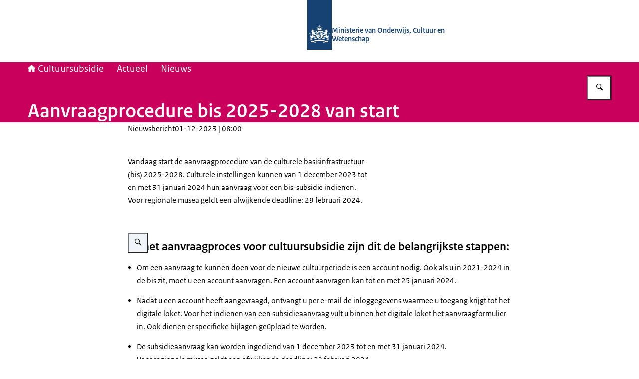

--- FILE ---
content_type: application/javascript; charset=UTF-8
request_url: https://www.cultuursubsidie.nl/_next/static/chunks/6441a1a98f0fe87a.js
body_size: 2839
content:
(globalThis.TURBOPACK||(globalThis.TURBOPACK=[])).push(["object"==typeof document?document.currentScript:void 0,860855,(e,a,t)=>{"use strict";Object.defineProperty(t,"__esModule",{value:!0}),Object.defineProperty(t,"warnOnce",{enumerable:!0,get:function(){return i}});let i=e=>{}},158960,e=>{"use strict";var a=e.i(560262),t=e.i(264458),i=e.i(329986);e.s(["default",0,({name:e,className:s})=>(0,a.jsx)("i",{className:(0,t.default)("icon",`icon--${(0,i.kebabCase)(e)}`,s),"aria-hidden":"true"})])},546915,e=>{"use strict";var a=e.i(560262),t=e.i(264458),i=e.i(158960),s=e.i(314216);let l=({image:e,className:t})=>(0,a.jsx)("i",{className:t,style:{WebkitMaskImage:`url(${e})`,maskImage:`url(${e})`}}),n=()=>(0,a.jsxs)("div",{className:"ro-spinner",children:[(0,a.jsx)("div",{}),(0,a.jsx)("div",{}),(0,a.jsx)("div",{}),(0,a.jsx)("div",{}),(0,a.jsx)("div",{}),(0,a.jsx)("div",{}),(0,a.jsx)("div",{}),(0,a.jsx)("div",{}),(0,a.jsx)("div",{}),(0,a.jsx)("div",{}),(0,a.jsx)("div",{}),(0,a.jsx)("div",{})]});e.s(["default",0,({type:e="button",href:r,variant:c="default",size:d,className:m,text:o,iconName:u,iconImage:h,iconPosition:g="start",hasIconOnly:j=!1,onClick:x,disabled:v=!1,ariaControls:p,ariaExpanded:b,lang:f,isLoading:_,ariaLive:N,ariaDescribedby:z,tabIndex:k,id:y,ref:P})=>{g="cta"===c?"start":g;let T={className:(0,t.default)("button",d&&`button--${d}`,`button--${c}`,{"has-icon":(u||h||_)&&!j,"has-icon-only":(u||h)&&j,"has-icon-at-the-start":(u||h)&&!j&&"start"===g,"has-icon-at-the-end":(u||h)&&!j&&"end"===g},m),disabled:_||v,"aria-label":j?o:void 0,"aria-controls":p,"aria-expanded":b,"aria-live":N,tabIndex:k,...z&&{"aria-describedby":z},...y&&{id:y}},w={...T,type:e,onClick:x||void 0},C={...T,href:r??void 0,lang:f,onClick:x||void 0};return r?(0,a.jsxs)(s.default,{...C,role:"button",children:[u&&!h&&(0,a.jsx)(i.default,{name:u}),h&&(0,a.jsx)(l,{image:h,className:"button__icon-image"}),!j&&(0,a.jsx)("span",{className:"button__text",children:o})]}):(0,a.jsxs)("button",{...w,type:w.type,ref:P,children:[u&&!h&&!_&&(0,a.jsx)(i.default,{name:u}),h&&!_&&(0,a.jsx)(l,{image:h,className:"button__icon-image"}),!j&&(0,a.jsx)("span",{className:"button__text",children:o}),_&&(0,a.jsx)(n,{})]})}],546915)},649497,e=>{"use strict";var a=e.i(560262),t=e.i(264458),i=e.i(820408);e.s(["default",0,({children:e,variant:s,className:l,...n})=>{let r=function(){switch(s){case"span":return"span";case"background-information":return"aside";default:return"div"}}();return(0,a.jsx)(i.default,{as:r,className:(0,t.default)("rich-text",{[`rich-text--${s}`]:s,"smaller-text":"background-information"===s},l),...n,children:e})}])},763931,e=>{"use strict";var a=e.i(560262);e.i(430038);var t=e.i(522408),i=e.i(998719);let s=({metaData:e})=>(0,a.jsx)("div",{className:"magazine-article-metadata",children:(0,a.jsx)("dl",{className:"magazine-article-metadata__inner",children:e.map((e,t)=>(0,a.jsxs)(i.Fragment,{children:[(0,a.jsx)("dt",{className:"magazine-article-metadata__label",children:e.label}),(0,a.jsx)("dd",{className:"magazine-article-metadata__text",children:e.list})]},t))})});var l=e.i(264458),n=e.i(158960),r=e.i(102290),c=e.i(878010);let d=({image:e})=>(0,a.jsxs)("figure",{className:"magazine-hero-image",children:[(0,a.jsx)(r.default,{src:e.src,alt:e.alt,quality:c.nextImageQuality.LOW,fill:!0,sizes:"100vw"}),e.credits&&(0,a.jsx)("figcaption",{className:"hero__credits magazine-hero-image__credits",children:e.credits})]}),m=({image:e,title:t,subtitle:s,articleType:r,layout:c,scrollButtonAriaLabel:m})=>{let o=(0,i.useRef)(null);return(0,a.jsxs)("div",{className:(0,l.default)("magazine-article-title",c),children:[(0,a.jsxs)("div",{className:"magazine-article-title__image-container",children:[(0,a.jsx)(d,{image:e}),"focus-on-image"===c&&(0,a.jsx)("button",{className:"magazine-article-title__scroll-button",type:"button",onClick:()=>o.current?.scrollIntoView({block:"center"}),"aria-label":m,children:(0,a.jsx)(n.default,{name:"chevronDown"})})]}),(0,a.jsxs)("div",{className:"magazine-article-title__title-container",ref:o,children:[r&&(0,a.jsx)("div",{className:"magazine-article-title__article-type",children:r}),(0,a.jsx)("h1",{className:"magazine-article-title__title",children:t}),(0,a.jsx)("h2",{className:"magazine-article-title__subtitle",children:s})]})]})};var o=e.i(507536),u=e.i(649497);let h=({children:e,className:t})=>(0,a.jsx)("div",{className:(0,l.default)("intro",t),children:(0,a.jsx)(u.default,{className:"larger-text",children:e})});var g=e.i(427321);e.s(["default",0,({language:e,title:i,subtitle:l,intro:n,articleType:r,image:c,layout:d,authors:u,photographers:j,readingTime:x,contentBlocks:v})=>{let{t:p}=(0,t.useTranslation)(),b=new Intl.ListFormat(e,{style:"long",type:"conjunction"}),f=[];return u&&u.length>0&&f.push({label:p("magazine.authorsLabel"),list:b.format(u)}),j&&j.length>0&&f.push({label:p("magazine.photographersLabel"),list:b.format(j)}),x&&f.push({label:p("magazine.readingTimeLabel"),list:p("magazine.readingTime",{count:x})}),(0,a.jsxs)(a.Fragment,{children:[(0,a.jsx)(m,{title:i,subtitle:l,articleType:(0,o.default)(r,{length:35,separator:" ",omission:" ..."}),image:c,layout:d,scrollButtonAriaLabel:p("siteHeader.skipToContentText")}),n&&(0,a.jsx)(h,{children:(0,g.default)(n)}),0!==f.length?(0,a.jsx)(s,{metaData:f}):null,v]})}],763931)},88599,e=>{"use strict";var a=e.i(560262);e.i(430038);var t=e.i(522408),i=e.i(998719),s=e.i(264458),l=e.i(363813),n=e.i(332589);let r=({items:e,nColumns:t=2,className:l})=>(0,a.jsx)("div",{className:"__cq-photo-album is-wide-content-block",children:(0,a.jsx)("ol",{className:(0,s.default)("photo-album",l,`has-${t}-columns`),children:e.map((e,a)=>(0,i.createElement)(n.default,{...e,variant:"albumImage",key:a}))})}),c=e=>{if("albumImage"===e.cardVariant)return(0,a.jsx)(r,{items:e.items,nColumns:"sm"===e.gridColumnWidth?3:2,className:e.className});let t=void 0!==e.nImageRows&&(void 0===e.cardVariant||"default"===e.cardVariant)?`has-${e.nImageRows}-image-rows`:void 0;return(0,a.jsx)(l.default,{columnWidth:e.gridColumnWidth||"lg",innerGridAs:"ol",className:(0,s.default)("cards-grid",e.className,t),children:"magazineEdition"===e.cardVariant&&e.items.every(e=>"edition"in e)?e.items.map((e,a)=>(0,i.createElement)(n.default,{...e,variant:"magazineEdition",key:a,id:a})):e.items.map((a,t)=>(0,i.createElement)(n.default,{...a,variant:e.cardVariant||"default",key:t}))})};var d=e.i(868061),m=e.i(158960);let o=({title:e,metaData:t,intro:i,className:l,children:n})=>(0,a.jsxs)("div",{className:(0,s.default)("magazine-page","magazine-layout-grid",l),children:[(0,a.jsxs)("div",{className:"magazine-page__header",children:[(0,a.jsxs)("div",{className:"magazine-page__title-and-metadata",children:[(0,a.jsx)("h1",{className:"magazine-page__title",children:e}),t&&(0,a.jsx)("div",{className:"magazine-page__meta-data",children:t.map((e,t)=>(0,a.jsxs)("span",{className:"magazine-page__meta-data-item",children:[(0,a.jsx)(m.default,{name:e.icon,className:"magazine-page__meta-data-icon"}),e.text]},t))})]}),i&&(0,a.jsx)("p",{className:"magazine-page__intro",children:i})]}),n,(0,a.jsx)("div",{className:"magazine-page__background"})]}),u=({label:e})=>(0,a.jsx)("h3",{className:"magazine-year-divider",children:e});var h=e.i(192954),g=e.i(844079),j=e.i(106875);let x=e=>{let t=(0,g.useRouter)(),i=(0,g.usePathname)();return(0,a.jsx)(j.default,{...e,onPageChange:e=>{t.push(`${i.toString()}?page=${e.toString()}`)}})},v=({year:e,isNew:i,yearMap:s,language:l})=>{let{t:n}=(0,t.useTranslation)(),r=s[e].map(({editionInfo:e,articleLinks:a,tocLink:t,numberOfArticles:s},r)=>{let c={date:(0,h.default)(e.publicationDate,h.TimeFormat.MonthYear,"nl"===l?l:"en"),nArticles:`${s} ${n("magazine.articles")}`};return{edition:{number:e.editionNumber,title:e.editionTitle||e.magazineTitle,href:t.hstLink.href},metaData:c,list:a.map(e=>e.title),openTOCLabel:n("magazine.openTOC"),image:t.imageLink,stickerText:0===r&&i?n("magazine.newLabel"):void 0}});return(0,a.jsx)(c,{items:r,cardVariant:"magazineEdition"})};e.s(["default",0,({title:e,introduction:t,archiveLink:i,language:s,yearMap:l,pagination:n})=>(0,a.jsx)(o,{title:e,intro:t,className:"has-centered-text",children:(0,a.jsx)("div",{className:"grid-row-offset",children:(0,a.jsxs)("div",{className:"magazine-page__editions-list-content",children:[Object.keys(l).sort((e,a)=>Number(a)-Number(e)).map((e,t)=>0===t?(0,a.jsx)(v,{yearMap:l,language:s,year:Number(e),isNew:1===n.currentPage},e):(0,a.jsxs)(a.Fragment,{children:[(0,a.jsx)(u,{label:e.toString()},"divider_"+t),(0,a.jsx)(v,{yearMap:l,language:s,year:Number(e)},e)]})),(0,a.jsx)(x,{...n}),i&&(0,a.jsxs)("div",{className:"magazine-page__archive",children:[(0,a.jsx)("h3",{className:"magazine-page__archive-title",children:i.title}),(0,a.jsx)("p",{className:"magazine-page__archive-intro",children:i.intro}),(0,a.jsx)(d.default,{title:i.linkText,href:i.href,type:"external",openInNewTab:!0})]})]})})})],88599)},305136,e=>{e.v(a=>Promise.all(["static/chunks/4d92f0ac2340f75d.js"].map(a=>e.l(a))).then(()=>a(368684)))},940240,e=>{e.v(a=>Promise.all(["static/chunks/774834cc3197ba3f.js"].map(a=>e.l(a))).then(()=>a(754107)))},366944,e=>{e.v(a=>Promise.all(["static/chunks/9031865b71e27e48.js"].map(a=>e.l(a))).then(()=>a(230537)))},446939,e=>{e.v(a=>Promise.all(["static/chunks/e83837cbbc1008d2.js"].map(a=>e.l(a))).then(()=>a(728180)))},998620,e=>{e.v(a=>Promise.all(["static/chunks/b5743893361a9151.js"].map(a=>e.l(a))).then(()=>a(947906)))},843218,e=>{e.v(a=>Promise.all(["static/chunks/fba185f430d7e7b2.js"].map(a=>e.l(a))).then(()=>a(517344)))},924672,e=>{e.v(a=>Promise.all(["static/chunks/3ffd9fcf2922445e.js"].map(a=>e.l(a))).then(()=>a(661776)))},772943,e=>{e.v(a=>Promise.all(["static/chunks/8693397376c690b3.js"].map(a=>e.l(a))).then(()=>a(370604)))},660379,e=>{e.v(e=>Promise.resolve().then(()=>e(927346)))},876030,e=>{e.v(a=>Promise.all(["static/chunks/424349f0dd0446ba.js","static/chunks/139e873ecc735dff.css"].map(a=>e.l(a))).then(()=>a(353334)))},964616,e=>{e.v(a=>Promise.all(["static/chunks/6dd1365d314ea33e.js"].map(a=>e.l(a))).then(()=>a(143217)))},122491,e=>{e.v(a=>Promise.all(["static/chunks/38b791b145abaa79.js"].map(a=>e.l(a))).then(()=>a(219504)))},934788,e=>{e.v(a=>Promise.all(["static/chunks/452a8d7ada76fe45.js"].map(a=>e.l(a))).then(()=>a(330605)))},367474,e=>{e.v(a=>Promise.all(["static/chunks/6e80967c5e538024.js"].map(a=>e.l(a))).then(()=>a(193238)))}]);